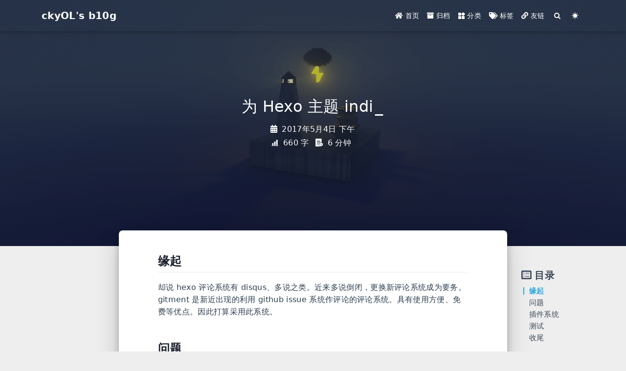

--- FILE ---
content_type: text/html; charset=utf-8
request_url: https://blog.ckyol.moe/2017/05/04/gitmentHexoTheme/
body_size: 9056
content:


<!DOCTYPE html>
<html lang="zh-CN" data-default-color-scheme=auto>



<head>
  <meta charset="UTF-8">
  <link rel="apple-touch-icon" sizes="76x76" href="/img/fluid.png">
  <link rel="icon" href="/img/fluid.png">
  <meta name="viewport" content="width=device-width, initial-scale=1.0, maximum-scale=5.0, shrink-to-fit=no">
  <meta http-equiv="x-ua-compatible" content="ie=edge">
  
  <meta name="theme-color" content="#2f4154">
  <meta name="author" content="ϵ( &#39;Θ&#39; )϶">
  <meta name="keywords" content="技术 宅圈">
  
    <meta name="description" content="缘起却说 hexo 评论系统有 disqus、多说之类。近来多说倒闭，更换新评论系统成为要务。gitment 是新近出现的利用 github issue 系统作评论的评论系统。具有使用方便、免费等优点。因此打算采用此系统。 问题然而我现在所用主题 indigo 并不支援 gitment。向 issue 反馈后并没有反应。因此只能自力更生。 插件系统观察主题文件结构 12345678├── _con">
<meta property="og:type" content="article">
<meta property="og:title" content="为 Hexo 主题 indigo 添加 gitment 支持">
<meta property="og:url" content="https://blog.ckyol.moe/2017/05/04/gitmentHexoTheme/index.html">
<meta property="og:site_name" content="ckyOL&#39;s b10g">
<meta property="og:description" content="缘起却说 hexo 评论系统有 disqus、多说之类。近来多说倒闭，更换新评论系统成为要务。gitment 是新近出现的利用 github issue 系统作评论的评论系统。具有使用方便、免费等优点。因此打算采用此系统。 问题然而我现在所用主题 indigo 并不支援 gitment。向 issue 反馈后并没有反应。因此只能自力更生。 插件系统观察主题文件结构 12345678├── _con">
<meta property="og:locale" content="zh_CN">
<meta property="og:image" content="https://blogimg.ckyol.moe/2023/09/5K9uBn8.png">
<meta property="article:published_time" content="2017-05-04T09:46:21.000Z">
<meta property="article:modified_time" content="2025-08-27T03:39:28.054Z">
<meta property="article:author" content="ϵ( &#39;Θ&#39; )϶">
<meta property="article:tag" content="开源">
<meta property="article:tag" content="Hexo">
<meta property="article:tag" content="gitment">
<meta name="twitter:card" content="summary_large_image">
<meta name="twitter:image" content="https://blogimg.ckyol.moe/2023/09/5K9uBn8.png">
  
  
  
    <script data-host="https://microanalytics.io" data-dnt="false" src="https://microanalytics.io/js/script.js" id="ZwSg9rf6GA" async defer></script>
  
  <title>为 Hexo 主题 indigo 添加 gitment 支持 - ckyOL&#39;s b10g</title>

  <link  rel="stylesheet" href="https://lib.baomitu.com/twitter-bootstrap/4.6.1/css/bootstrap.min.css" />



  <link  rel="stylesheet" href="https://lib.baomitu.com/github-markdown-css/4.0.0/github-markdown.min.css" />

  <link  rel="stylesheet" href="https://lib.baomitu.com/hint.css/2.7.0/hint.min.css" />

  <link  rel="stylesheet" href="https://lib.baomitu.com/fancybox/3.5.7/jquery.fancybox.min.css" />



<!-- 主题依赖的图标库，不要自行修改 -->
<!-- Do not modify the link that theme dependent icons -->

<link rel="stylesheet" href="//at.alicdn.com/t/font_1749284_hj8rtnfg7um.css">



<link rel="stylesheet" href="//at.alicdn.com/t/font_1736178_lbnruvf0jn.css">


<link  rel="stylesheet" href="/css/main.css" />


  <link id="highlight-css" rel="stylesheet" href="/css/highlight.css" />
  
    <link id="highlight-css-dark" rel="stylesheet" href="/css/highlight-dark.css" />
  




  <script id="fluid-configs">
    var Fluid = window.Fluid || {};
    Fluid.ctx = Object.assign({}, Fluid.ctx)
    var CONFIG = {"hostname":"blog.ckyol.moe","root":"/","version":"1.9.7","typing":{"enable":true,"typeSpeed":70,"cursorChar":"_","loop":false,"scope":[]},"anchorjs":{"enable":true,"element":"h1,h2,h3,h4,h5,h6","placement":"left","visible":"hover","icon":""},"progressbar":{"enable":true,"height_px":3,"color":"#29d","options":{"showSpinner":false,"trickleSpeed":100}},"code_language":{"enable":true,"default":"TEXT"},"copy_btn":true,"image_caption":{"enable":true},"image_zoom":{"enable":true,"img_url_replace":["",""]},"toc":{"enable":true,"placement":"right","headingSelector":"h1,h2,h3,h4,h5,h6","collapseDepth":0},"lazyload":{"enable":true,"loading_img":"/img/loading.gif","onlypost":false,"offset_factor":2},"web_analytics":{"enable":true,"follow_dnt":true,"baidu":null,"google":{"measurement_id":null},"tencent":{"sid":null,"cid":null},"woyaola":null,"cnzz":null,"leancloud":{"app_id":null,"app_key":null,"server_url":null,"path":"window.location.pathname","ignore_local":false}},"search_path":"/local-search.xml","include_content_in_search":true};

    if (CONFIG.web_analytics.follow_dnt) {
      var dntVal = navigator.doNotTrack || window.doNotTrack || navigator.msDoNotTrack;
      Fluid.ctx.dnt = dntVal && (dntVal.startsWith('1') || dntVal.startsWith('yes') || dntVal.startsWith('on'));
    }
  </script>
  <script  src="/js/utils.js" ></script>
  <script  src="/js/color-schema.js" ></script>
  

  

  
    <!-- Google tag (gtag.js) -->
    <script async>
      if (!Fluid.ctx.dnt) {
        Fluid.utils.createScript("https://www.googletagmanager.com/gtag/js?id=", function() {
          window.dataLayer = window.dataLayer || [];
          function gtag() {
            dataLayer.push(arguments);
          }
          gtag('js', new Date());
          gtag('config', '');
        });
      }
    </script>
  

  

  

  

  



  
<!-- hexo injector head_end start -->
<link rel="stylesheet" href="https://cdn.jsdelivr.net/npm/katex@0.12.0/dist/katex.min.css">

<link rel="stylesheet" href="https://cdn.jsdelivr.net/npm/hexo-math@4.0.0/dist/style.css">
<!-- hexo injector head_end end --><meta name="generator" content="Hexo 7.3.0"><link rel="alternate" href="/atom.xml" title="ckyOL's b10g" type="application/atom+xml">
</head>


<body>
  

  <header>
    

<div class="header-inner" style="height: 70vh;">
  <nav id="navbar" class="navbar fixed-top  navbar-expand-lg navbar-dark scrolling-navbar">
  <div class="container">
    <a class="navbar-brand" href="/">
      <strong>ckyOL&#39;s b10g</strong>
    </a>

    <button id="navbar-toggler-btn" class="navbar-toggler" type="button" data-toggle="collapse"
            data-target="#navbarSupportedContent"
            aria-controls="navbarSupportedContent" aria-expanded="false" aria-label="Toggle navigation">
      <div class="animated-icon"><span></span><span></span><span></span></div>
    </button>

    <!-- Collapsible content -->
    <div class="collapse navbar-collapse" id="navbarSupportedContent">
      <ul class="navbar-nav ml-auto text-center">
        
          
          
          
          
            <li class="nav-item">
              <a class="nav-link" href="/" target="_self">
                <i class="iconfont icon-home-fill"></i>
                <span>首页</span>
              </a>
            </li>
          
        
          
          
          
          
            <li class="nav-item">
              <a class="nav-link" href="/archives/" target="_self">
                <i class="iconfont icon-archive-fill"></i>
                <span>归档</span>
              </a>
            </li>
          
        
          
          
          
          
            <li class="nav-item">
              <a class="nav-link" href="/categories/" target="_self">
                <i class="iconfont icon-category-fill"></i>
                <span>分类</span>
              </a>
            </li>
          
        
          
          
          
          
            <li class="nav-item">
              <a class="nav-link" href="/tags/" target="_self">
                <i class="iconfont icon-tags-fill"></i>
                <span>标签</span>
              </a>
            </li>
          
        
          
          
          
          
            <li class="nav-item">
              <a class="nav-link" href="/links/" target="_self">
                <i class="iconfont icon-link-fill"></i>
                <span>友链</span>
              </a>
            </li>
          
        
        
          <li class="nav-item" id="search-btn">
            <a class="nav-link" target="_self" href="javascript:;" data-toggle="modal" data-target="#modalSearch" aria-label="Search">
              <i class="iconfont icon-search"></i>
            </a>
          </li>
          
        
        
          <li class="nav-item" id="color-toggle-btn">
            <a class="nav-link" target="_self" href="javascript:;" aria-label="Color Toggle">
              <i class="iconfont icon-dark" id="color-toggle-icon"></i>
            </a>
          </li>
        
      </ul>
    </div>
  </div>
</nav>

  

<div id="banner" class="banner" parallax=true
     style="background: url('/img/default.png') no-repeat center center; background-size: cover;">
  <div class="full-bg-img">
    <div class="mask flex-center" style="background-color: rgba(0, 0, 0, 0.3)">
      <div class="banner-text text-center fade-in-up">
        <div class="h2">
          
            <span id="subtitle" data-typed-text="为 Hexo 主题 indigo 添加 gitment 支持"></span>
          
        </div>

        
          
  <div class="mt-3">
    
    
      <span class="post-meta">
        <i class="iconfont icon-date-fill" aria-hidden="true"></i>
        <time datetime="2017-05-04 17:46" pubdate>
          2017年5月4日 下午
        </time>
      </span>
    
  </div>

  <div class="mt-1">
    
      <span class="post-meta mr-2">
        <i class="iconfont icon-chart"></i>
        
          660 字
        
      </span>
    

    
      <span class="post-meta mr-2">
        <i class="iconfont icon-clock-fill"></i>
        
        
        
          6 分钟
        
      </span>
    

    
    
  </div>


        
      </div>

      
    </div>
  </div>
</div>

</div>

  </header>

  <main>
    
      

<div class="container-fluid nopadding-x">
  <div class="row nomargin-x">
    <div class="side-col d-none d-lg-block col-lg-2">
      

    </div>

    <div class="col-lg-8 nopadding-x-md">
      <div class="container nopadding-x-md" id="board-ctn">
        <div id="board">
          <article class="post-content mx-auto">
            <h1 id="seo-header">为 Hexo 主题 indigo 添加 gitment 支持</h1>
            
            
              <div class="markdown-body">
                
                <h2 id="缘起"><a href="#缘起" class="headerlink" title="缘起"></a>缘起</h2><p>却说 hexo 评论系统有 disqus、多说之类。近来多说倒闭，更换新评论系统成为要务。gitment 是新近出现的利用 github issue 系统作评论的评论系统。具有使用方便、免费等优点。因此打算采用此系统。</p>
<h2 id="问题"><a href="#问题" class="headerlink" title="问题"></a>问题</h2><p>然而我现在所用主题 <a target="_blank" rel="noopener" href="https://github.com/yscoder/hexo-theme-indigo">indigo</a> 并不支援 gitment。向 <a target="_blank" rel="noopener" href="https://github.com/yscoder/hexo-theme-indigo/issues/185">issue</a> 反馈后并没有反应。因此只能自力更生。</p>
<h2 id="插件系统"><a href="#插件系统" class="headerlink" title="插件系统"></a>插件系统</h2><p>观察主题文件结构</p>
<figure class="highlight lasso"><table><tr><td class="gutter"><pre><span class="line">1</span><br><span class="line">2</span><br><span class="line">3</span><br><span class="line">4</span><br><span class="line">5</span><br><span class="line">6</span><br><span class="line">7</span><br><span class="line">8</span><br></pre></td><td class="code"><pre><code class="hljs lasso">├── _config.yml<br>├── layout<br>│   ├── _partial<br>│   │   ├── <span class="hljs-params">...</span><span class="hljs-params">...</span><br>│   │   ├── plugins<br>│   │   ├── post<br>│   │   ├── <span class="hljs-params">...</span><span class="hljs-params">...</span><br><br></code></pre></td></tr></table></figure>

<p>发现插件是存储在 plugins 文件夹下的 ejs 模版，打开 disqus.ejs 观察</p>
<figure class="highlight html"><table><tr><td class="gutter"><pre><span class="line">1</span><br><span class="line">2</span><br><span class="line">3</span><br><span class="line">4</span><br><span class="line">5</span><br><span class="line">6</span><br><span class="line">7</span><br><span class="line">8</span><br><span class="line">9</span><br><span class="line">10</span><br><span class="line">11</span><br></pre></td><td class="code"><pre><code class="hljs html">&lt;% if (theme.disqus_shortname)&#123; %&gt;<br><span class="hljs-tag">&lt;<span class="hljs-name">section</span> <span class="hljs-attr">class</span>=<span class="hljs-string">&quot;comments&quot;</span> <span class="hljs-attr">id</span>=<span class="hljs-string">&quot;comments&quot;</span>&gt;</span><br>    <span class="hljs-tag">&lt;<span class="hljs-name">div</span> <span class="hljs-attr">id</span>=<span class="hljs-string">&quot;disqus_thread&quot;</span>&gt;</span><span class="hljs-tag">&lt;/<span class="hljs-name">div</span>&gt;</span><br>    <span class="hljs-tag">&lt;<span class="hljs-name">script</span>&gt;</span><span class="language-javascript"></span><br><span class="language-javascript">    <span class="hljs-keyword">var</span> disqus_shortname = <span class="hljs-string">&#x27;&lt;%- theme.disqus_shortname %&gt;&#x27;</span>;</span><br><span class="language-javascript">    lazyScripts.<span class="hljs-title function_">push</span>(<span class="hljs-string">&#x27;//&#x27;</span> + disqus_shortname + <span class="hljs-string">&#x27;.disqus.com/embed.js&#x27;</span>)</span><br><span class="language-javascript">    </span><span class="hljs-tag">&lt;/<span class="hljs-name">script</span>&gt;</span><br>    <span class="hljs-tag">&lt;<span class="hljs-name">noscript</span>&gt;</span>Please enable JavaScript to view the <span class="hljs-tag">&lt;<span class="hljs-name">a</span> <span class="hljs-attr">href</span>=<span class="hljs-string">&quot;https://disqus.com/?ref_noscript&quot;</span>&gt;</span>comments powered by Disqus.<span class="hljs-tag">&lt;/<span class="hljs-name">a</span>&gt;</span><span class="hljs-tag">&lt;/<span class="hljs-name">noscript</span>&gt;</span><br><span class="hljs-tag">&lt;/<span class="hljs-name">section</span>&gt;</span><br>&lt;% &#125; %&gt;<br><br></code></pre></td></tr></table></figure>

<p>theme.disqus_shortname 为配置文件中 disqus 的调用名称，又做真值判别又做变量。gitment 参数众多就不这样设置。</p>
<p>主题定义了 comments 块放置评论系统，这个写在 indigo&#x2F;layout&#x2F;_partial&#x2F;post&#x2F;comment.ejs。内容如下：</p>
<figure class="highlight html"><table><tr><td class="gutter"><pre><span class="line">1</span><br><span class="line">2</span><br><span class="line">3</span><br><span class="line">4</span><br><span class="line">5</span><br><span class="line">6</span><br><span class="line">7</span><br><span class="line">8</span><br><span class="line">9</span><br><span class="line">10</span><br><span class="line">11</span><br></pre></td><td class="code"><pre><code class="hljs html">&lt;% if(post.comments)&#123; %&gt;<br>&lt;%- partial(&#x27;../plugins/duoshuo&#x27;, &#123;<br>    key: post.slug,<br>    title: post.title,<br>    url: url<br>  &#125;) %&gt;<br><br>&lt;%- partial(&#x27;../plugins/disqus&#x27;) %&gt;<br><br>&lt;%&#125; %&gt;<br><br></code></pre></td></tr></table></figure>

<p>用 partial 加载，因此添加 &lt;%- partial(‘..&#x2F;plugins&#x2F;gitment’) %&gt; 用来加载 gitment 插件</p>
<p>gitment 文档介绍加载方法如下：</p>
<blockquote>
<figure class="highlight html"><table><tr><td class="gutter"><pre><span class="line">1</span><br><span class="line">2</span><br><span class="line">3</span><br><span class="line">4</span><br><span class="line">5</span><br><span class="line">6</span><br><span class="line">7</span><br><span class="line">8</span><br><span class="line">9</span><br><span class="line">10</span><br><span class="line">11</span><br><span class="line">12</span><br><span class="line">13</span><br><span class="line">14</span><br><span class="line">15</span><br></pre></td><td class="code"><pre><code class="hljs html"><span class="hljs-tag">&lt;<span class="hljs-name">div</span> <span class="hljs-attr">id</span>=<span class="hljs-string">&quot;container&quot;</span>&gt;</span><span class="hljs-tag">&lt;/<span class="hljs-name">div</span>&gt;</span><br><span class="hljs-tag">&lt;<span class="hljs-name">link</span> <span class="hljs-attr">rel</span>=<span class="hljs-string">&quot;stylesheet&quot;</span> <span class="hljs-attr">href</span>=<span class="hljs-string">&quot;https://imsun.github.io/gitment/style/default.css&quot;</span>&gt;</span><br><span class="hljs-tag">&lt;<span class="hljs-name">script</span> <span class="hljs-attr">src</span>=<span class="hljs-string">&quot;https://imsun.github.io/gitment/dist/gitment.browser.js&quot;</span>&gt;</span><span class="hljs-tag">&lt;/<span class="hljs-name">script</span>&gt;</span><br><span class="hljs-tag">&lt;<span class="hljs-name">script</span>&gt;</span><span class="language-javascript"></span><br><span class="language-javascript"><span class="hljs-keyword">var</span> gitment = <span class="hljs-keyword">new</span> <span class="hljs-title class_">Gitment</span>(&#123;</span><br><span class="language-javascript"> <span class="hljs-attr">id</span>: <span class="hljs-string">&#x27;页面 ID&#x27;</span>, <span class="hljs-comment">// 可选。默认为 location.href</span></span><br><span class="language-javascript"> <span class="hljs-attr">owner</span>: <span class="hljs-string">&#x27;你的 GitHub ID&#x27;</span>,</span><br><span class="language-javascript"> <span class="hljs-attr">repo</span>: <span class="hljs-string">&#x27;存储评论的 repo&#x27;</span>,</span><br><span class="language-javascript"> <span class="hljs-attr">oauth</span>: &#123;</span><br><span class="language-javascript">   <span class="hljs-attr">client_id</span>: <span class="hljs-string">&#x27;你的 client ID&#x27;</span>,</span><br><span class="language-javascript">   <span class="hljs-attr">client_secret</span>: <span class="hljs-string">&#x27;你的 client secret&#x27;</span>,</span><br><span class="language-javascript"> &#125;,</span><br><span class="language-javascript">&#125;)</span><br><span class="language-javascript">gitment.<span class="hljs-title function_">render</span>(<span class="hljs-string">&#x27;container&#x27;</span>)</span><br><span class="language-javascript"></span><span class="hljs-tag">&lt;/<span class="hljs-name">script</span>&gt;</span><br></code></pre></td></tr></table></figure></blockquote>
<p>gitment.ejs 里配合主题布局添加</p>
<figure class="highlight html"><table><tr><td class="gutter"><pre><span class="line">1</span><br><span class="line">2</span><br><span class="line">3</span><br><span class="line">4</span><br><span class="line">5</span><br><span class="line">6</span><br><span class="line">7</span><br><span class="line">8</span><br><span class="line">9</span><br><span class="line">10</span><br><span class="line">11</span><br><span class="line">12</span><br><span class="line">13</span><br><span class="line">14</span><br><span class="line">15</span><br><span class="line">16</span><br><span class="line">17</span><br><span class="line">18</span><br><span class="line">19</span><br></pre></td><td class="code"><pre><code class="hljs html">&lt;% if (theme.gitment)&#123; %&gt;<br><span class="hljs-tag">&lt;<span class="hljs-name">section</span> <span class="hljs-attr">class</span>=<span class="hljs-string">&quot;comments&quot;</span> <span class="hljs-attr">id</span>=<span class="hljs-string">&quot;comments&quot;</span>&gt;</span><br>    <span class="hljs-tag">&lt;<span class="hljs-name">div</span> <span class="hljs-attr">id</span>=<span class="hljs-string">&quot;gitment_thread&quot;</span>&gt;</span><span class="hljs-tag">&lt;/<span class="hljs-name">div</span>&gt;</span><br>    <span class="hljs-tag">&lt;<span class="hljs-name">link</span> <span class="hljs-attr">rel</span>=<span class="hljs-string">&quot;stylesheet&quot;</span> <span class="hljs-attr">href</span>=<span class="hljs-string">&quot;https://imsun.github.io/gitment/style/default.css&quot;</span>&gt;</span><br>    <span class="hljs-tag">&lt;<span class="hljs-name">script</span> <span class="hljs-attr">src</span>=<span class="hljs-string">&quot;https://imsun.github.io/gitment/dist/gitment.browser.js&quot;</span>&gt;</span><span class="hljs-tag">&lt;/<span class="hljs-name">script</span>&gt;</span><br>    <span class="hljs-tag">&lt;<span class="hljs-name">script</span>&gt;</span><span class="language-javascript"></span><br><span class="language-javascript">        <span class="hljs-keyword">var</span> gitment = <span class="hljs-keyword">new</span> <span class="hljs-title class_">Gitment</span>(&#123;</span><br><span class="language-javascript">            <span class="hljs-attr">owner</span>: <span class="hljs-string">&#x27;&lt;%- theme.gitment.owner %&gt;&#x27;</span>,</span><br><span class="language-javascript">            <span class="hljs-attr">repo</span>: <span class="hljs-string">&#x27;&lt;%- theme.gitment.repo %&gt;&#x27;</span>,</span><br><span class="language-javascript">            <span class="hljs-attr">oauth</span>: &#123;</span><br><span class="language-javascript">                <span class="hljs-attr">client_id</span>: <span class="hljs-string">&#x27;&lt;%- theme.gitment.client_id %&gt;&#x27;</span>,</span><br><span class="language-javascript">                <span class="hljs-attr">client_secret</span>: <span class="hljs-string">&#x27;&lt;%- theme.gitment.client_secret %&gt;&#x27;</span>,</span><br><span class="language-javascript">            &#125;,</span><br><span class="language-javascript">        &#125;)</span><br><span class="language-javascript">        gitment.<span class="hljs-title function_">render</span>(<span class="hljs-string">&#x27;comments&#x27;</span>)</span><br><span class="language-javascript">    </span><span class="hljs-tag">&lt;/<span class="hljs-name">script</span>&gt;</span><br><span class="hljs-tag">&lt;/<span class="hljs-name">section</span>&gt;</span><br>&lt;% &#125; %&gt;<br><br></code></pre></td></tr></table></figure>

<p>最后注意 gitment 传回的是 comments 块。</p>
<p>在配置文件里还要加上相关参数</p>
<figure class="highlight yaml"><table><tr><td class="gutter"><pre><span class="line">1</span><br><span class="line">2</span><br><span class="line">3</span><br><span class="line">4</span><br><span class="line">5</span><br><span class="line">6</span><br><span class="line">7</span><br></pre></td><td class="code"><pre><code class="hljs yaml"><span class="hljs-comment"># 开启</span><br><span class="hljs-attr">gitment:</span><br>  <span class="hljs-attr">owner:</span><br>  <span class="hljs-attr">repo:</span><br>  <span class="hljs-attr">client_id:</span><br>  <span class="hljs-attr">client_secret:</span><br>  <br></code></pre></td></tr></table></figure>

<h2 id="测试"><a href="#测试" class="headerlink" title="测试"></a>测试</h2><p>经测试，显示完美</p>
<hr>
<p><img src="https://blogimg.ckyol.moe/2023/09/5K9uBn8.png" srcset="/img/loading.gif" lazyload alt="gitment显示测试"></p>
<hr>
<h2 id="收尾"><a href="#收尾" class="headerlink" title="收尾"></a>收尾</h2><p>增添功能当然要惠及大家，因此向作者提出 pull request，希望能合并。第一次向开源界贡献一番，值得庆祝 </p>

                
              </div>
            
            <hr/>
            <div>
              <div class="post-metas my-3">
  
    <div class="post-meta mr-3 d-flex align-items-center">
      <i class="iconfont icon-category"></i>
      

<span class="category-chains">
  
  
    
      <span class="category-chain">
        
  <a href="/categories/%E8%AE%A1%E7%AE%97%E6%9C%BA/" class="category-chain-item">计算机</a>
  
  

      </span>
    
  
</span>

    </div>
  
  
    <div class="post-meta">
      <i class="iconfont icon-tags"></i>
      
        <a href="/tags/%E5%BC%80%E6%BA%90/" class="print-no-link">#开源</a>
      
        <a href="/tags/Hexo/" class="print-no-link">#Hexo</a>
      
        <a href="/tags/gitment/" class="print-no-link">#gitment</a>
      
    </div>
  
</div>


              
  

  <div class="license-box my-3">
    <div class="license-title">
      <div>为 Hexo 主题 indigo 添加 gitment 支持</div>
      <div>https://blog.ckyol.moe/2017/05/04/gitmentHexoTheme/</div>
    </div>
    <div class="license-meta">
      
        <div class="license-meta-item">
          <div>作者</div>
          <div>ϵ( 'Θ' )϶</div>
        </div>
      
      
        <div class="license-meta-item license-meta-date">
          <div>发布于</div>
          <div>2017年5月4日</div>
        </div>
      
      
      
        <div class="license-meta-item">
          <div>许可协议</div>
          <div>
            
              
              
                <a class="print-no-link" target="_blank" href="https://creativecommons.org/licenses/by-nc-sa/4.0/">
                  <span class="hint--top hint--rounded" aria-label="BY - 署名">
                    <i class="iconfont icon-by"></i>
                  </span>
                </a>
              
                <a class="print-no-link" target="_blank" href="https://creativecommons.org/licenses/by-nc-sa/4.0/">
                  <span class="hint--top hint--rounded" aria-label="NC - 非商业性使用">
                    <i class="iconfont icon-nc"></i>
                  </span>
                </a>
              
                <a class="print-no-link" target="_blank" href="https://creativecommons.org/licenses/by-nc-sa/4.0/">
                  <span class="hint--top hint--rounded" aria-label="SA - 相同方式共享">
                    <i class="iconfont icon-sa"></i>
                  </span>
                </a>
              
            
          </div>
        </div>
      
    </div>
    <div class="license-icon iconfont"></div>
  </div>



              
                <div class="post-prevnext my-3">
                  <article class="post-prev col-6">
                    
                    
                      <a href="/2017/06/11/openwrtProxyZbt/" title="为 ZBT wg3526 编译 Openwrt snapshots 版相关科学联网 ipk">
                        <i class="iconfont icon-arrowleft"></i>
                        <span class="hidden-mobile">为 ZBT wg3526 编译 Openwrt snapshots 版相关科学联网 ipk</span>
                        <span class="visible-mobile">上一篇</span>
                      </a>
                    
                  </article>
                  <article class="post-next col-6">
                    
                    
                      <a href="/2017/03/11/pythonFormatPrint/" title="巧用 Python 输出 DNSMasq 格式规则">
                        <span class="hidden-mobile">巧用 Python 输出 DNSMasq 格式规则</span>
                        <span class="visible-mobile">下一篇</span>
                        <i class="iconfont icon-arrowright"></i>
                      </a>
                    
                  </article>
                </div>
              
            </div>

            
  
  
    <article id="comments" lazyload>
      
    <div id="giscus" class="giscus"></div>
    <script type="text/javascript">
      Fluid.utils.loadComments('#giscus', function() {
        var options = {"repo":"ckyOL/ckyOL.github.io","repo-id":"MDEwOlJlcG9zaXRvcnk3NzA5NjgyNA==","category":"Announcements","category-id":"DIC_kwDOBJhneM4CRD6k","theme-light":"light","theme-dark":"dark","mapping":"og:title","reactions-enabled":1,"emit-metadata":0,"input-position":"bottom","lang":"zh-CN","loading":"lazy"};
        var attributes = {};
        for (let option in options) {
          if (!option.startsWith('theme-')) {
            var key = option.startsWith('data-') ? option : 'data-' + option;
            attributes[key] = options[option];
          }
        }
        var light = 'light';
        var dark = 'dark';
        window.GiscusThemeLight = light;
        window.GiscusThemeDark = dark;
        attributes['data-theme'] = document.documentElement.getAttribute('data-user-color-scheme') === 'dark' ? dark : light;
        for (let attribute in attributes) {
          var value = attributes[attribute];
          if (value === undefined || value === null || value === '') {
            delete attributes[attribute];
          }
        }
        var s = document.createElement('script');
        s.setAttribute('src', 'https://giscus.app/client.js');
        s.setAttribute('crossorigin', 'anonymous');
        for (let attribute in attributes) {
          s.setAttribute(attribute, attributes[attribute]);
        }
        var ss = document.getElementsByTagName('script');
        var e = ss.length > 0 ? ss[ss.length - 1] : document.head || document.documentElement;
        e.parentNode.insertBefore(s, e.nextSibling);
      });
    </script>
    <noscript>Please enable JavaScript to view the comments</noscript>


    </article>
  


          </article>
        </div>
      </div>
    </div>

    <div class="side-col d-none d-lg-block col-lg-2">
      
  <aside class="sidebar" style="margin-left: -1rem">
    <div id="toc">
  <p class="toc-header">
    <i class="iconfont icon-list"></i>
    <span>目录</span>
  </p>
  <div class="toc-body" id="toc-body"></div>
</div>



  </aside>


    </div>
  </div>
</div>





  



  



  



  



  







    

    
      <a id="scroll-top-button" aria-label="TOP" href="#" role="button">
        <i class="iconfont icon-arrowup" aria-hidden="true"></i>
      </a>
    

    
      <div class="modal fade" id="modalSearch" tabindex="-1" role="dialog" aria-labelledby="ModalLabel"
     aria-hidden="true">
  <div class="modal-dialog modal-dialog-scrollable modal-lg" role="document">
    <div class="modal-content">
      <div class="modal-header text-center">
        <h4 class="modal-title w-100 font-weight-bold">搜索</h4>
        <button type="button" id="local-search-close" class="close" data-dismiss="modal" aria-label="Close">
          <span aria-hidden="true">&times;</span>
        </button>
      </div>
      <div class="modal-body mx-3">
        <div class="md-form mb-5">
          <input type="text" id="local-search-input" class="form-control validate">
          <label data-error="x" data-success="v" for="local-search-input">关键词</label>
        </div>
        <div class="list-group" id="local-search-result"></div>
      </div>
    </div>
  </div>
</div>

    

    
  </main>

  <footer>
    <div class="footer-inner">
  
    <div class="footer-content">
       <a href="https://hexo.io" target="_blank" rel="nofollow noopener"><span>Hexo</span></a> <i class="iconfont icon-love"></i> <a href="https://github.com/fluid-dev/hexo-theme-fluid" target="_blank" rel="nofollow noopener"><span>Fluid</span></a> 
    </div>
  
  
  
  
</div>

  </footer>

  <!-- Scripts -->
  
  <script  src="https://lib.baomitu.com/nprogress/0.2.0/nprogress.min.js" ></script>
  <link  rel="stylesheet" href="https://lib.baomitu.com/nprogress/0.2.0/nprogress.min.css" />

  <script>
    NProgress.configure({"showSpinner":false,"trickleSpeed":100})
    NProgress.start()
    window.addEventListener('load', function() {
      NProgress.done();
    })
  </script>


<script  src="https://lib.baomitu.com/jquery/3.6.4/jquery.min.js" ></script>
<script  src="https://lib.baomitu.com/twitter-bootstrap/4.6.1/js/bootstrap.min.js" ></script>
<script  src="/js/events.js" ></script>
<script  src="/js/plugins.js" ></script>


  <script  src="https://lib.baomitu.com/typed.js/2.0.12/typed.min.js" ></script>
  <script>
    (function (window, document) {
      var typing = Fluid.plugins.typing;
      var subtitle = document.getElementById('subtitle');
      if (!subtitle || !typing) {
        return;
      }
      var text = subtitle.getAttribute('data-typed-text');
      
        typing(text);
      
    })(window, document);
  </script>




  
    <script  src="/js/img-lazyload.js" ></script>
  




  
<script>
  Fluid.utils.createScript('https://lib.baomitu.com/tocbot/4.20.1/tocbot.min.js', function() {
    var toc = jQuery('#toc');
    if (toc.length === 0 || !window.tocbot) { return; }
    var boardCtn = jQuery('#board-ctn');
    var boardTop = boardCtn.offset().top;

    window.tocbot.init(Object.assign({
      tocSelector     : '#toc-body',
      contentSelector : '.markdown-body',
      linkClass       : 'tocbot-link',
      activeLinkClass : 'tocbot-active-link',
      listClass       : 'tocbot-list',
      isCollapsedClass: 'tocbot-is-collapsed',
      collapsibleClass: 'tocbot-is-collapsible',
      scrollSmooth    : true,
      includeTitleTags: true,
      headingsOffset  : -boardTop,
    }, CONFIG.toc));
    if (toc.find('.toc-list-item').length > 0) {
      toc.css('visibility', 'visible');
    }

    Fluid.events.registerRefreshCallback(function() {
      if ('tocbot' in window) {
        tocbot.refresh();
        var toc = jQuery('#toc');
        if (toc.length === 0 || !tocbot) {
          return;
        }
        if (toc.find('.toc-list-item').length > 0) {
          toc.css('visibility', 'visible');
        }
      }
    });
  });
</script>


  <script src=https://lib.baomitu.com/clipboard.js/2.0.11/clipboard.min.js></script>

  <script>Fluid.plugins.codeWidget();</script>


  
<script>
  Fluid.utils.createScript('https://lib.baomitu.com/anchor-js/4.3.1/anchor.min.js', function() {
    window.anchors.options = {
      placement: CONFIG.anchorjs.placement,
      visible  : CONFIG.anchorjs.visible
    };
    if (CONFIG.anchorjs.icon) {
      window.anchors.options.icon = CONFIG.anchorjs.icon;
    }
    var el = (CONFIG.anchorjs.element || 'h1,h2,h3,h4,h5,h6').split(',');
    var res = [];
    for (var item of el) {
      res.push('.markdown-body > ' + item.trim());
    }
    if (CONFIG.anchorjs.placement === 'left') {
      window.anchors.options.class = 'anchorjs-link-left';
    }
    window.anchors.add(res.join(', '));

    Fluid.events.registerRefreshCallback(function() {
      if ('anchors' in window) {
        anchors.removeAll();
        var el = (CONFIG.anchorjs.element || 'h1,h2,h3,h4,h5,h6').split(',');
        var res = [];
        for (var item of el) {
          res.push('.markdown-body > ' + item.trim());
        }
        if (CONFIG.anchorjs.placement === 'left') {
          anchors.options.class = 'anchorjs-link-left';
        }
        anchors.add(res.join(', '));
      }
    });
  });
</script>


  
<script>
  Fluid.utils.createScript('https://lib.baomitu.com/fancybox/3.5.7/jquery.fancybox.min.js', function() {
    Fluid.plugins.fancyBox();
  });
</script>


  <script>Fluid.plugins.imageCaption();</script>

  <script  src="/js/local-search.js" ></script>





<!-- 主题的启动项，将它保持在最底部 -->
<!-- the boot of the theme, keep it at the bottom -->
<script  src="/js/boot.js" ></script>


  

  <noscript>
    <div class="noscript-warning">博客在允许 JavaScript 运行的环境下浏览效果更佳</div>
  </noscript>
</body>
</html>


--- FILE ---
content_type: text/css; charset=utf-8
request_url: https://blog.ckyol.moe/css/highlight.css
body_size: 161
content:
pre code.hljs {
  display: block;
  overflow-x: auto;
  padding: 1em
}
code.hljs {
  padding: 3px 5px
}
/*
    Name:     Kimbie (light)
    Author:   Jan T. Sott
    License:  Creative Commons Attribution-ShareAlike 4.0 Unported License
    URL:      https://github.com/idleberg/Kimbie-highlight.js
*/
.hljs {
  background: #fbebd4;
  color: #84613d
}
/* Kimbie Comment */
.hljs-comment,
.hljs-quote {
  color: #a57a4c
}
/* Kimbie Red */
.hljs-variable,
.hljs-template-variable,
.hljs-tag,
.hljs-name,
.hljs-selector-id,
.hljs-selector-class,
.hljs-regexp,
.hljs-meta {
  color: #dc3958
}
/* Kimbie Orange */
.hljs-number,
.hljs-built_in,
.hljs-literal,
.hljs-type,
.hljs-params,
.hljs-deletion,
.hljs-link {
  color: #f79a32
}
/* Kimbie Green */
.hljs-string,
.hljs-symbol,
.hljs-bullet,
.hljs-addition {
  color: #889b4a
}
/* Kimbie Purple */
.hljs-keyword,
.hljs-selector-tag,
.hljs-function {
  color: #98676a
}
/* Kimbie Yellow */
.hljs-title,
.hljs-section,
.hljs-attribute {
  color: #f06431
}
.hljs-emphasis {
  font-style: italic
}
.hljs-strong {
  font-weight: bold
}


--- FILE ---
content_type: text/css; charset=utf-8
request_url: https://blog.ckyol.moe/css/highlight-dark.css
body_size: 605
content:
pre code.hljs {
  display: block;
  overflow-x: auto;
  padding: 1em
}
code.hljs {
  padding: 3px 5px
}
/*
Monokai style - ported by Luigi Maselli - http://grigio.org
*/
.hljs {
  background: #272822;
  color: #ddd
}
.hljs-tag,
.hljs-keyword,
.hljs-selector-tag,
.hljs-literal,
.hljs-strong,
.hljs-name {
  color: #f92672
}
.hljs-code {
  color: #66d9ef
}
.hljs-attribute,
.hljs-symbol,
.hljs-regexp,
.hljs-link {
  color: #bf79db
}
.hljs-string,
.hljs-bullet,
.hljs-subst,
.hljs-title,
.hljs-section,
.hljs-emphasis,
.hljs-type,
.hljs-built_in,
.hljs-selector-attr,
.hljs-selector-pseudo,
.hljs-addition,
.hljs-variable,
.hljs-template-tag,
.hljs-template-variable {
  color: #a6e22e
}
.hljs-title.class_,
.hljs-class .hljs-title {
  color: white
}
.hljs-comment,
.hljs-quote,
.hljs-deletion,
.hljs-meta {
  color: #75715e
}
.hljs-keyword,
.hljs-selector-tag,
.hljs-literal,
.hljs-doctag,
.hljs-title,
.hljs-section,
.hljs-type,
.hljs-selector-id {
  font-weight: bold
}


--- FILE ---
content_type: application/javascript; charset=utf-8
request_url: https://blog.ckyol.moe/js/events.js
body_size: 1330
content:
/* global Fluid */

HTMLElement.prototype.wrap = function(wrapper) {
  this.parentNode.insertBefore(wrapper, this);
  this.parentNode.removeChild(this);
  wrapper.appendChild(this);
};

Fluid.events = {

  registerNavbarEvent: function() {
    var navbar = jQuery('#navbar');
    if (navbar.length === 0) {
      return;
    }
    var submenu = jQuery('#navbar .dropdown-menu');
    if (navbar.offset().top > 0) {
      navbar.removeClass('navbar-dark');
      submenu.removeClass('navbar-dark');
    }
    Fluid.utils.listenScroll(function() {
      navbar[navbar.offset().top > 50 ? 'addClass' : 'removeClass']('top-nav-collapse');
      submenu[navbar.offset().top > 50 ? 'addClass' : 'removeClass']('dropdown-collapse');
      if (navbar.offset().top > 0) {
        navbar.removeClass('navbar-dark');
        submenu.removeClass('navbar-dark');
      } else {
        navbar.addClass('navbar-dark');
        submenu.removeClass('navbar-dark');
      }
    });
    jQuery('#navbar-toggler-btn').on('click', function() {
      jQuery('.animated-icon').toggleClass('open');
      jQuery('#navbar').toggleClass('navbar-col-show');
    });
  },

  registerParallaxEvent: function() {
    var ph = jQuery('#banner[parallax="true"]');
    if (ph.length === 0) {
      return;
    }
    var board = jQuery('#board');
    if (board.length === 0) {
      return;
    }
    var parallax = function() {
      var pxv = jQuery(window).scrollTop() / 5;
      var offset = parseInt(board.css('margin-top'), 10);
      var max = 96 + offset;
      if (pxv > max) {
        pxv = max;
      }
      ph.css({
        transform: 'translate3d(0,' + pxv + 'px,0)'
      });
      var sideCol = jQuery('.side-col');
      if (sideCol) {
        sideCol.css({
          'padding-top': pxv + 'px'
        });
      }
    };
    Fluid.utils.listenScroll(parallax);
  },

  registerScrollDownArrowEvent: function() {
    var scrollbar = jQuery('.scroll-down-bar');
    if (scrollbar.length === 0) {
      return;
    }
    scrollbar.on('click', function() {
      Fluid.utils.scrollToElement('#board', -jQuery('#navbar').height());
    });
  },

  registerScrollTopArrowEvent: function() {
    var topArrow = jQuery('#scroll-top-button');
    if (topArrow.length === 0) {
      return;
    }
    var board = jQuery('#board');
    if (board.length === 0) {
      return;
    }
    var posDisplay = false;
    var scrollDisplay = false;
    // Position
    var setTopArrowPos = function() {
      var boardRight = board[0].getClientRects()[0].right;
      var bodyWidth = document.body.offsetWidth;
      var right = bodyWidth - boardRight;
      posDisplay = right >= 50;
      topArrow.css({
        'bottom': posDisplay && scrollDisplay ? '20px' : '-60px',
        'right' : right - 64 + 'px'
      });
    };
    setTopArrowPos();
    jQuery(window).resize(setTopArrowPos);
    // Display
    var headerHeight = board.offset().top;
    Fluid.utils.listenScroll(function() {
      var scrollHeight = document.body.scrollTop + document.documentElement.scrollTop;
      scrollDisplay = scrollHeight >= headerHeight;
      topArrow.css({
        'bottom': posDisplay && scrollDisplay ? '20px' : '-60px'
      });
    });
    // Click
    topArrow.on('click', function() {
      jQuery('body,html').animate({
        scrollTop: 0,
        easing   : 'swing'
      });
    });
  },

  registerImageLoadedEvent: function() {
    if (!('NProgress' in window)) { return; }

    var bg = document.getElementById('banner');
    if (bg) {
      var src = bg.style.backgroundImage;
      var url = src.match(/\((.*?)\)/)[1].replace(/(['"])/g, '');
      var img = new Image();
      img.onload = function() {
        window.NProgress && window.NProgress.inc(0.2);
      };
      img.src = url;
      if (img.complete) { img.onload(); }
    }

    var notLazyImages = jQuery('main img:not([lazyload])');
    var total = notLazyImages.length;
    for (const img of notLazyImages) {
      const old = img.onload;
      img.onload = function() {
        old && old();
        window.NProgress && window.NProgress.inc(0.5 / total);
      };
      if (img.complete) { img.onload(); }
    }
  },

  registerRefreshCallback: function(callback) {
    if (!Array.isArray(Fluid.events._refreshCallbacks)) {
      Fluid.events._refreshCallbacks = [];
    }
    Fluid.events._refreshCallbacks.push(callback);
  },

  refresh: function() {
    if (Array.isArray(Fluid.events._refreshCallbacks)) {
      for (var callback of Fluid.events._refreshCallbacks) {
        if (callback instanceof Function) {
          callback();
        }
      }
    }
  },

  billboard: function() {
    if (!('console' in window)) {
      return;
    }
    // eslint-disable-next-line no-console
    console.log(`
-------------------------------------------------
|                                               |
|      ________  __            _        __      |
|     |_   __  |[  |          (_)      |  ]     |
|       | |_ \\_| | | __   _   __   .--.| |      |
|       |  _|    | |[  | | | [  |/ /'\`\\' |      |
|      _| |_     | | | \\_/ |, | || \\__/  |      |
|     |_____|   [___]'.__.'_/[___]'.__.;__]     |
|                                               |
|            Powered by Hexo x Fluid            |
| https://github.com/fluid-dev/hexo-theme-fluid |
|                                               |
-------------------------------------------------
    `);
  }
};
